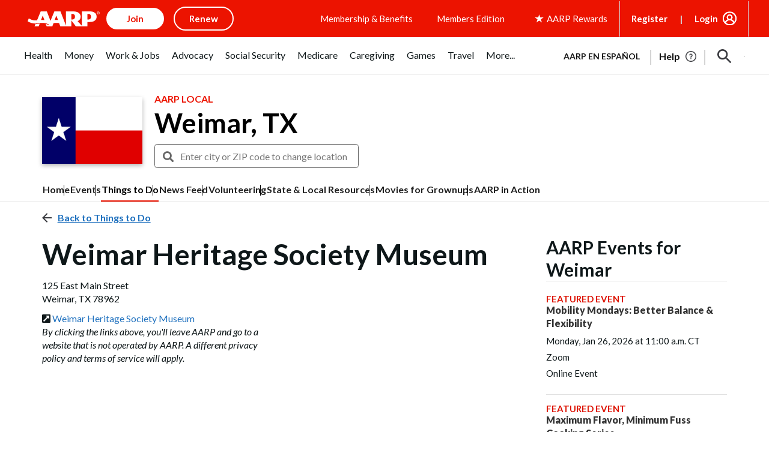

--- FILE ---
content_type: text/html; charset=utf-8
request_url: https://www.google.com/recaptcha/api2/aframe
body_size: 265
content:
<!DOCTYPE HTML><html><head><meta http-equiv="content-type" content="text/html; charset=UTF-8"></head><body><script nonce="Rs9_p_KRQlc-deHYbIFk7A">/** Anti-fraud and anti-abuse applications only. See google.com/recaptcha */ try{var clients={'sodar':'https://pagead2.googlesyndication.com/pagead/sodar?'};window.addEventListener("message",function(a){try{if(a.source===window.parent){var b=JSON.parse(a.data);var c=clients[b['id']];if(c){var d=document.createElement('img');d.src=c+b['params']+'&rc='+(localStorage.getItem("rc::a")?sessionStorage.getItem("rc::b"):"");window.document.body.appendChild(d);sessionStorage.setItem("rc::e",parseInt(sessionStorage.getItem("rc::e")||0)+1);localStorage.setItem("rc::h",'1769236921272');}}}catch(b){}});window.parent.postMessage("_grecaptcha_ready", "*");}catch(b){}</script></body></html>